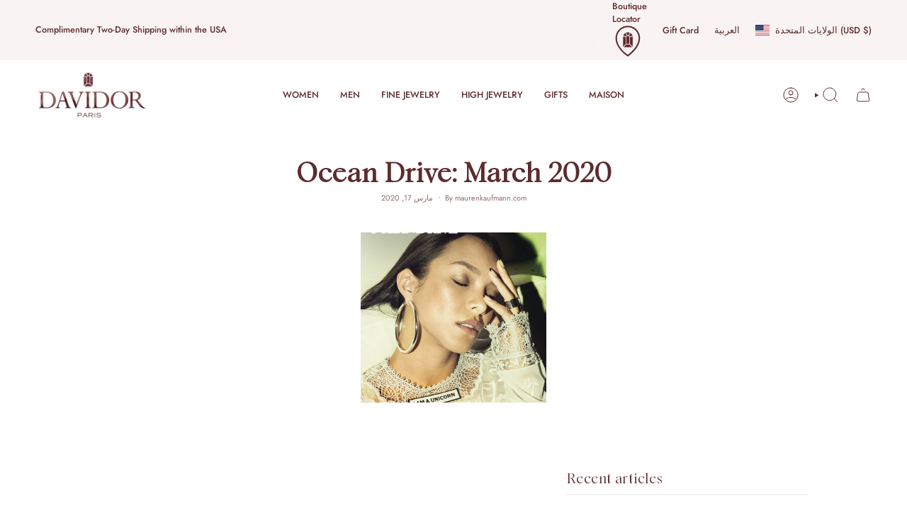

--- FILE ---
content_type: text/css
request_url: https://davidor.com/cdn/shop/t/113/assets/swatches.css?v=157844926215047500451730827062
body_size: 439
content:
.swatches{--ink: #696969;--ash: #a3a3a3;--sky: #9bbaed;--pop: #e43e23;--red: #d13b38;--jet: #000000;--gum: #eb5799;--hot: #ff0073;--mud: #4a342c;--fig: #F4E4FF;--tan: #d2b48c;--sea: #006699;--ruby: #e32040;--envy: #0e986b;--jade: #1b5c1d;--vert: #489c4a;--bone: #dedbbf;--aqua: #00ffff;--blue: #1d5caa;--cyan: #00ffff;--dirt: #a54400;--gold: #D4AF37;--gray: #808080;--grey: #808080;--lime: #00ff00;--navy: #273854;--nude: #E3BC9A;--rose: #e37fa0;--mint: #b6e4d0;--milk: #f6f2e8;--wine: #533230;--coal: #060d11;--snow: #f7f7f7;--dash: #234d90;--moss: #40592f;--peel: #ffd322;--sand: #e0c389;--onyx: #323737;--silk: #d1c4bb;--peru: #cd853f;--pink: #e79fab;--plum: #8a3340;--rust: #b7410e;--teal: #008080;--tile: #b9b6a1;--aloe: #D9EFD9;--azure: #f0ffff;--beige: #f5f5dc;--black: #000000;--brown: #804020;--cream: #ddd7cb;--terra: #b7a282;--slate: #4f4f4f;--olive: #40483f;--ocean: #E1E5F6;--camel: #a98d74;--clean: #F6F4EA;--coral: #ff7f50;--green: #008000;--ivory: #f5ecda;--khaki: #f0e68c;--linen: #faf0e6;--mauve: #e0b0ff;--wheat: #f5deb3;--white: #fafafa;--sienna: #9f6a51;--coffee: #2d2114;--bisque: #ffe4c4;--indigo: #4b0082;--maroon: #800000;--orange: #e5990e;--orchid: #da70d6;--purple: #800080;--tartan: #21a0ad;--salmon: #fa8072;--silver: #c0c0c0;--shadow: #5c534f;--tomato: #ff6347;--violet: #ee82ee;--yellow: #ffff00;--natural: #b7ac9a;--saffron: #FFE4DF;--crimson: #dc143c;--neutral: #c6bda6;--fuchsia: #ff00ff;--magenta: #ff00ff;--thistle: #d8bfd8;--hot-pink: #ff69b4;--sky-blue: #87ceeb;--dark-red: #8b0000;--cornsilk: #fff8dc;--honeydew: #f0fff0;--metallic: #b2b0ab;--lavender: #e6e6fa;--moccasin: #ffe4b5;--midnight: #383863;--seashell: #fff5ee;--sea-green: #2e8b57;--rose-gold: #cf9fa6;--dark-blue: #00008b;--dark-cyan: #008b8b;--cool-grey: #b9c1c9;--dark-gray: #a9a9a9;--dark-grey: #a9a9a9;--deep-pink: #ff1493;--chocolate: #d2691e;--gainsboro: #dcdcdc;--steelblue: #4682b4;--turquoise: #40e0d0;--alabaster: #e8e7df;--dark-green: #006400;--dark-khaki: #bdb76b;--light-blue: #add8e6;--light-cyan: #e0ffff;--light-gray: #d3d3d3;--light-grey: #d3d3d3;--light-pink: #ffb6c1;--lime-green: #32cd32;--mint-cream: #f5fffa;--royal-blue: #4169e1;--slate-blue: #6a5acd;--slate-gray: #708090;--slate-grey: #708090;--aquamarine: #7fffd4;--chartreuse: #7fff00;--dark-orange: #ff8c00;--dark-salmon: #e9967a;--dark-violet: #9400d3;--light-coral: #f08080;--light-green: #90ee90}
/*# sourceMappingURL=/cdn/shop/t/113/assets/swatches.css.map?v=157844926215047500451730827062 */


--- FILE ---
content_type: text/css
request_url: https://davidor.com/cdn/shop/t/113/assets/7q81.css?v=74087218298694260371743099515
body_size: -234
content:
:root{--swatch-size-product: calc(2.8rem * var(--FONT-ADJUST-BODY))}.sliderow__title-icon-wrapper{display:flex;align-items:center;gap:5px}.sliderow__title-icon{--icon-size: 22px}.sliderow__title-icon img,.sliderow__title-icon svg{width:var(--icon-size);height:var(--icon-size)}.cart__quantity-counter{margin-block-start:8px}cart-drawer .cart-block .free-shipping{position:relative}.swatch__button .sibling__link,.swatch__button .swatch__link,.swatch__button input~label{border:1px solid transparent;background-size:contain}.swatch__button .sibling__link:after,.swatch__button input~label:after{display:none}.swatch__button input:checked~label{border:1px solid;border-radius:50%}.selector-wrapper--materials .swatch__button label{background-size:25px 25px}@media (min-width: 1200px){.product-modal--size-chart .product-modal__outer{max-width:1200px}}access-widget-ui::part(container),access-widget-ui::part(acsb-trigger){z-index:5999}
/*# sourceMappingURL=/cdn/shop/t/113/assets/7q81.css.map?v=74087218298694260371743099515 */
